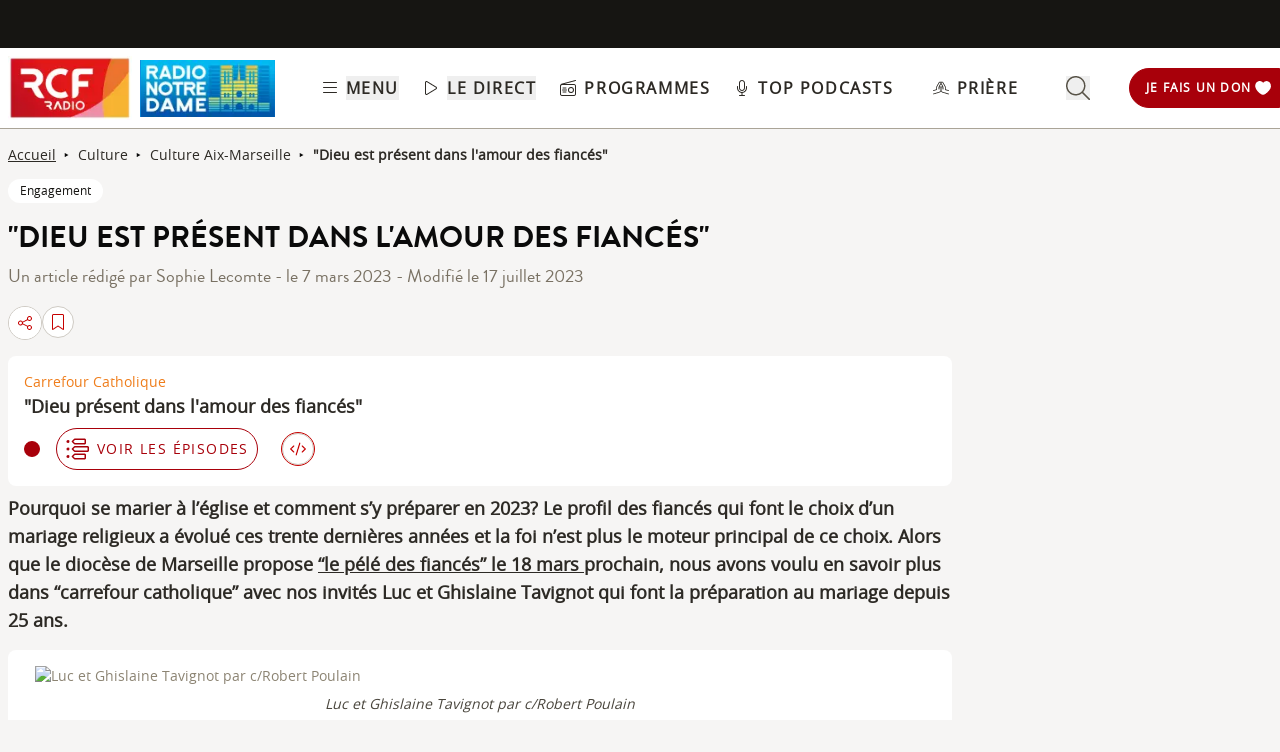

--- FILE ---
content_type: text/html; charset=UTF-8
request_url: https://www.rcf.fr/articles/culture/dieu-est-present-dans-lamour-des-fiances
body_size: 2280
content:
<!DOCTYPE html>
<html lang="en">
<head>
    <meta charset="utf-8">
    <meta name="viewport" content="width=device-width, initial-scale=1">
    <title></title>
    <style>
        body {
            font-family: "Arial";
        }
    </style>
    <script type="text/javascript">
    window.awsWafCookieDomainList = [];
    window.gokuProps = {
"key":"AQIDAHjcYu/GjX+QlghicBgQ/[base64]",
          "iv":"A6x+ZgCqQgAAC3Ku",
          "context":"PC4NAtq57mHQja7I6ogHhdaIpSrABisIQghWecJil1hgH83rT033zcrG+4ccgCNGw5Dw8iQLITS9MBAbu/I89ClHa2gc+qOK0dJGoEl6R0H9jimJuLKfL57edvv/MVrRhMwDa+mEHbRC39u2WO6p2z0l6oYnWQ/JF6m9zbFCedrclcsNFdque+5UR21G2bCRT9+hfz259DhC0vRgWPEOxvlNLg48xjo7zCwKQkfsuv7rpEoc1CKXUE4q+0FuRZiYHWydBuDenvLWzlH8VUAuD3kxA7+Gum+SBjafEQDOF/3OQPyYDVW3EuTPDaej5hdrYGsXjM7FIZdx7uRoXS6OW9fRT25lxmLuiJZjGVR8gl+O+TJMgc6DNMtkUMCil/maTUWYQ798qbRCc4FZwpgdQVeJy6FxKftWdhk5OxqxyueVm4EJ7UFvrHYtJDLhrg+Q+kTVxClu2a0VcTHQoyv9Afat3uRPkRpgdOF5KacP/Cvu6qQ1PNtS4pWrRLwRTR2X0WKGgGJDpGOjUHTNyNIcOABZEaf+AklhtLjmBfvP1dufst1pD3IIZfqpZKRJOg621E/m19okBd3O0ONgQIe9hBFcFK8kivFClLhCn1g42v6kU9bOBhs2XWeagzwJCy0LRc0z2MaJeM+rkShGeCMXjZGHPq1eZNQkKYCM+22RJMyxu79LP9x95J635Y+l6JilA/1bS0AvHgPjAyjoT+E7Hco1HZVAU0pd+OVVq7rk/B/lKwWz8RXrY5DTkQiOLor2J48+8QXkljPSGA=="
};
    </script>
    <script src="https://367ca2ed70bb.3be428d9.us-east-2.token.awswaf.com/367ca2ed70bb/a082d8dab590/c80798ca724c/challenge.js"></script>
</head>
<body>
    <div id="challenge-container"></div>
    <script type="text/javascript">
        AwsWafIntegration.saveReferrer();
        AwsWafIntegration.checkForceRefresh().then((forceRefresh) => {
            if (forceRefresh) {
                AwsWafIntegration.forceRefreshToken().then(() => {
                    window.location.reload(true);
                });
            } else {
                AwsWafIntegration.getToken().then(() => {
                    window.location.reload(true);
                });
            }
        });
    </script>
    <noscript>
        <h1>JavaScript is disabled</h1>
        In order to continue, we need to verify that you're not a robot.
        This requires JavaScript. Enable JavaScript and then reload the page.
    </noscript>
</body>
</html>

--- FILE ---
content_type: text/javascript; charset=utf-8
request_url: https://www.rcf.fr/_nuxt/BCOwo4dG.js
body_size: 658
content:
import{d as a,a as e,o as t,b as r,f as i,t as s}from"./B8qwUJCN.js";import"./CtxtMDeg.js";const l={class:"text-s flex flex-wrap font-brandonRegular leading-6 text-grey-600"},n={class:"text-lg"},c={key:0},o={key:1},p={key:2},d={key:3},f=a({__name:"ArticleInfos",props:{article:{}},setup:a=>(a,f)=>(t(),e("div",l,[r("div",n,[a.article.author?(t(),e("span",c," Un article rédigé par "+s(a.article.author)+" - ",1)):i("",!0),a.article.creative_radio?(t(),e("span",o,s(a.article.creative_radio.name)+", ",1)):i("",!0),a.article.published?(t(),e("span",p,"le "+s(a.article.published),1)):i("",!0),f[0]||(f[0]=r("span",{innerHTML:" - "},null,-1)),a.article.changed?(t(),e("span",d,"Modifié le "+s(a.article.changed),1)):i("",!0)])]))}),g=Object.assign(f,{__name:"ArticleInfos"});export{g as default};


--- FILE ---
content_type: text/javascript; charset=utf-8
request_url: https://www.rcf.fr/_nuxt/r6viutmm.js
body_size: 1283
content:
import t from"./CHYV2mht.js";import{_ as e}from"./DC2FSR_T.js";import{d as a,B as s,p as l,ao as o,a as n,o as i,l as r,w as u,b as c,e as d,g as p,t as b,Q as m,n as y,f as g,ay as h,aQ as f}from"./B8qwUJCN.js";import{c as w}from"./C3mjP6N3.js";const v={class:"uppercase tracking-widest"},x=a({__name:"ButtonPlaySmall",props:{podcast:Object,column:Boolean,light:Boolean,withoutDuration:Boolean,inArticle:Boolean,playList:Object,size:String},setup(a){const x=a,_=s(),{$auth:D}=l(),k=o().public,{isRND:L}=w();function P(t){const e=h().value,{$listeningCounterService:a}=l();t.stopPropagation(),t.preventDefault();const{rolls:s}=x.podcast,o={soundData:{...x.podcast},autoPlay:!!(D.isAuthenticated||e.ListenerNb<Number(k.listenerMax)||_.isLiveStream),playList:x.playList||null};if(D.isAuthenticated&&e.ListenerNb<=Number(k.listenerMax)&&a.setDonationPathway(e.ListenerNb),s&&!1===s.podcast_not_roll){const t=f();t.preRollShow=s.podcast_pre_roll||null,t.postRollShow=s.podcast_post_roll||null}_.isPlaying?_.soundData&&_.soundData.id==x.podcast.id?_.pause():(_.isLiveStream&&(_.unloadMainSoundInstance(),_.stopLiveUpdateTimeout()),_.handleAudioPlayer(o)):_.soundData&&_.soundData.id==x.podcast.id?(null==e?void 0:e.ListenerNb)<Number(k.listenerMax)?_.play({same:!0}):_.play({same:!1}):(_.handleAudioPlayer(o),_.currentTime=0)}function j(t){const{$converter:e}=l();return e.msToMin(t)}return(s,l)=>{const o=t,h=e;return a.inArticle?(i(),n("div",{key:0,class:y(["w-fit rounded-full bg-red-700 p-2 text-white",p(L)?"bg-red-150":"bg-red-700"])},[r(h,null,{default:u(()=>{var t;return[c("div",{class:"pointer-events-auto flex cursor-pointer items-center justify-center",onClick:m(P,["prevent"])},[p(_).isPlaying&&(null==(t=p(_).soundData)?void 0:t.id)===a.podcast.id?(i(),d(o,{key:0,name:"pause-solid",class:"h-6 w-6 fill-white"})):(i(),d(o,{key:1,name:"play-duotone",class:"h-6 w-6 fill-white"})),c("div",v,[l[2]||(l[2]=c("span",{class:"ml-2"},"écouter",-1)),c("span",null," ("+b(j(a.podcast.duration))+")",1)])])]}),_:1})],2)):(i(),n("div",{key:1,class:y(["flex items-center self-center rounded-full border-none p-0 text-xs tablet:text-sm group",a.column?"flex-col bg-none":a.light?"flex-row bg-grey-200/90":"flex-row bg-grey-950/90"]),id:"button-duration"},[r(h,null,{default:u(()=>{var t;return[c("div",{class:y(["big"==a.size?"tablet:h-8 tablet:w-8":"","play-button-circle pointer-events-auto flex h-6 w-6 cursor-pointer items-center justify-center rounded-full bg-red-700 text-grey-950 group-hover:bg-red-500"]),onClick:l[0]||(l[0]=m(t=>P(t),["prevent"]))},[p(_).isPlaying&&(null==(t=p(_).soundData)?void 0:t.id)===a.podcast.id?(i(),d(o,{key:0,name:"pause-solid",class:y(["big"==a.size?"tablet:h-4 tablet:w-4":"","h-3 w-3 fill-white"])},null,8,["class"])):(i(),d(o,{key:1,name:"play-solid",class:y(["big"==a.size?"tablet:h-4 tablet:w-4":"","h-3 w-3 fill-white"])},null,8,["class"]))],2),a.withoutDuration?g("",!0):(i(),n("span",{key:0,class:y(["whitespace-nowrap px-2 text-xs lowercase text-grey-950 cursor-pointer",[a.light||a.column?"text-grey-950":"text-white","big"==a.size?"tablet:pl-1 tablet:pr-3 tablet:text-sm":""]]),id:"duration",onClick:l[1]||(l[1]=m(t=>P(t),["prevent"]))},b(j(a.podcast.duration)),3))]}),_:1})],2))}}}),_=Object.assign(x,{__name:"ButtonPlaySmall"});export{_};


--- FILE ---
content_type: text/javascript; charset=utf-8
request_url: https://www.rcf.fr/_nuxt/Bc2g2bm6.js
body_size: 3557
content:
import{aA as e,aB as t,am as r,an as i,aC as o,aD as s,aE as n,p as a,ao as d,c as u,d as l,aF as c,r as p,C as f,a as h,a1 as g,o as m,a2 as v,g as y,aG as w}from"./B8qwUJCN.js";async function b(e,t){const r=await async function(e){if("undefined"==typeof Image)throw new TypeError("Image not supported");return new Promise((t,r)=>{const i=new Image;i.onload=()=>{const e={width:i.width,height:i.height,ratio:i.width/i.height};t(e)},i.onerror=e=>r(e),i.src=e})}(t).catch(e=>(console.error("Failed to get image meta for "+t,e+""),{width:0,height:0,ratio:0}));return r}function q(e){return t=>t?e[t]||t:e.missingValue}function x(e=""){return"number"==typeof e?e:"string"==typeof e&&e.replace("px","").match(/^\d+$/g)?Number.parseInt(e,10):void 0}function S(t){const r={options:t},i=(e,t={})=>_(r,e,t),o=(t,r={},o={})=>i(t,{...o,modifiers:e(r,o.modifiers||{})}).url;for(const e in t.presets)o[e]=(r,i,s)=>o(r,i,{...t.presets[e],...s});return o.options=t,o.getImage=i,o.getMeta=(e,t)=>async function(e,t,r){const i=_(e,t,{...r});return"function"==typeof i.getMeta?await i.getMeta():await b(0,i.url)}(r,e,t),o.getSizes=(e,t)=>function(e,t,r){var i,o,s,n,a;const d=x(null==(i=r.modifiers)?void 0:i.width),u=x(null==(o=r.modifiers)?void 0:o.height),l=function(e){const t={};if("string"==typeof e)for(const r of e.split(/[\s,]+/).filter(e=>e)){const e=r.split(":");2!==e.length?t["1px"]=e[0].trim():t[e[0].trim()]=e[1].trim()}else Object.assign(t,e);return t}(r.sizes),c=(null==(s=r.densities)?void 0:s.trim())?function(e=""){if(void 0===e||!e.length)return[];const t=new Set;for(const r of e.split(" ")){const e=Number.parseInt(r.replace("x",""));e&&t.add(e)}return Array.from(t)}(r.densities.trim()):e.options.densities;!function(e){if(0===e.length)throw new Error("`densities` must not be empty, configure to `1` to render regular size only (DPR 1.0)")}(c);const p=d&&u?u/d:0,f=[],h=[];if(Object.keys(l).length>=1){for(const i in l){const o=z(i,String(l[i]),u,p,e);if(void 0!==o){f.push({size:o.size,screenMaxWidth:o.screenMaxWidth,media:`(max-width: ${o.screenMaxWidth}px)`});for(const i of c)h.push({width:o._cWidth*i,src:W(e,t,r,o,i)})}}!function(e){var t;e.sort((e,t)=>e.screenMaxWidth-t.screenMaxWidth);let r=null;for(let i=e.length-1;i>=0;i--){const t=e[i];t.media===r&&e.splice(i,1),r=t.media}for(let i=0;i<e.length;i++)e[i].media=(null==(t=e[i+1])?void 0:t.media)||""}(f)}else for(const w of c){const i=Object.keys(l)[0];let o=i?z(i,String(l[i]),u,p,e):void 0;void 0===o&&(o={size:"",screenMaxWidth:0,_cWidth:null==(n=r.modifiers)?void 0:n.width,_cHeight:null==(a=r.modifiers)?void 0:a.height}),h.push({width:w,src:W(e,t,r,o,w)})}!function(e){e.sort((e,t)=>e.width-t.width);let t=null;for(let r=e.length-1;r>=0;r--){const i=e[r];i.width===t&&e.splice(r,1),t=i.width}}(h);const g=h[h.length-1],m=f.length?f.map(e=>`${e.media?e.media+" ":""}${e.size}`).join(", "):void 0,v=m?"w":"x",y=h.map(e=>`${e.src} ${e.width}${v}`).join(", ");return{sizes:m,srcset:y,src:null==g?void 0:g.src}}(r,e,t),r.$img=o,o}function _(s,n,a){var d,u;if(n&&"string"!=typeof n)throw new TypeError(`input must be a string (received ${typeof n}: ${JSON.stringify(n)})`);if(!n||n.startsWith("data:"))return{url:n};const{provider:l,defaults:c}=function(e,t){const r=e.options.providers[t];if(!r)throw new Error("Unknown provider: "+t);return r}(s,a.provider||s.options.provider),p=function(e,t){if(!t)return{};if(!e.options.presets[t])throw new Error("Unknown preset: "+t);return e.options.presets[t]}(s,a.preset);if(n=r(n)?n:t(n),!l.supportsAlias)for(const e in s.options.alias)if(n.startsWith(e)){const t=s.options.alias[e];t&&(n=i(t,n.slice(e.length)))}if(l.validateDomains&&r(n)){const e=o(n).host;if(!s.options.domains.find(t=>t===e))return{url:n}}const f=e(a,p,c);f.modifiers={...f.modifiers};const h=f.modifiers.format;(null==(d=f.modifiers)?void 0:d.width)&&(f.modifiers.width=x(f.modifiers.width)),(null==(u=f.modifiers)?void 0:u.height)&&(f.modifiers.height=x(f.modifiers.height));const g=l.getImage(n,f,s);return g.format=g.format||h||"",g}function z(e,t,r,i,o){const s=o.options.screens&&o.options.screens[e]||Number.parseInt(e),n=t.endsWith("vw");if(!n&&/^\d+$/.test(t)&&(t+="px"),!n&&!t.endsWith("px"))return;let a=Number.parseInt(t);if(!s||!a)return;n&&(a=Math.round(a/100*s));return{size:t,screenMaxWidth:s,_cWidth:a,_cHeight:i?Math.round(a*i):r}}function W(e,t,r,i,o){return e.$img(t,{...r.modifiers,width:i._cWidth?i._cWidth*o:void 0,height:i._cHeight?i._cHeight*o:void 0},r)}const $=function({formatter:e,keyMap:t,joinWith:r="/",valueMap:i}={}){e||(e=(e,t)=>`${e}=${t}`),t&&"function"!=typeof t&&(t=q(t));const o=i||{};return Object.keys(o).forEach(e=>{"function"!=typeof o[e]&&(o[e]=q(o[e]))}),(i={})=>Object.entries(i).filter(([e,t])=>void 0!==t).map(([r,s])=>{const n=o[r];return"function"==typeof n&&(s=n(i[r])),r="function"==typeof t?t(r):r,e(r,s)}).join(r)}({keyMap:{format:"f",fit:"fit",width:"w",height:"h",resize:"s",quality:"q",background:"b"},joinWith:"&",formatter:(e,t)=>s(e)+"_"+s(t)}),j={screens:{xs:320,sm:640,md:768,lg:1024,xl:1280,xxl:1536,"2xl":1536},presets:{},provider:"ipx",domains:[],alias:{},densities:[1,2],format:["webp"],providers:{ipx:{provider:Object.freeze(Object.defineProperty({__proto__:null,getImage:(e,{modifiers:t={},baseURL:r}={},o)=>{t.width&&t.height&&(t.resize=`${t.width}x${t.height}`,delete t.width,delete t.height);const s=$(t)||"_";return r||(r=i(o.options.nuxt.baseURL,"/_ipx")),{url:i(r,s,n(e))}},operationsGenerator:$,supportsAlias:!0,validateDomains:!0},Symbol.toStringTag,{value:"Module"})),defaults:{}}}},k=e=>{var t;const r=d(),i=a();return i.$img||i._img||(i._img=S({...j,event:null==(t=i.ssrContext)?void 0:t.event,nuxt:{baseURL:r.app.baseURL},runtimeConfig:r}))};const M={src:{type:String,required:!1},format:{type:String,required:!1},quality:{type:[Number,String],required:!1},background:{type:String,required:!1},fit:{type:String,required:!1},modifiers:{type:Object,required:!1},preset:{type:String,required:!1},provider:{type:String,required:!1},sizes:{type:[Object,String],required:!1},densities:{type:String,required:!1},preload:{type:[Boolean,Object],required:!1},width:{type:[String,Number],required:!1},height:{type:[String,Number],required:!1},alt:{type:String,required:!1},referrerpolicy:{type:String,required:!1},usemap:{type:String,required:!1},longdesc:{type:String,required:!1},ismap:{type:Boolean,required:!1},loading:{type:String,required:!1,validator:e=>["lazy","eager"].includes(e)},crossorigin:{type:[Boolean,String],required:!1,validator:e=>["anonymous","use-credentials","",!0,!1].includes(e)},decoding:{type:String,required:!1,validator:e=>["async","auto","sync"].includes(e)},nonce:{type:[String],required:!1}},I={...M,placeholder:{type:[Boolean,String,Number,Array],required:!1},placeholderClass:{type:String,required:!1},custom:{type:Boolean,required:!1}},O=["src"],A=l({__name:"NuxtImg",props:I,emits:["load","error"],setup(e,{emit:t}){const r=e,i=c(),o=t,s=!1,n=k(),d=(e=>{const t=u(()=>({provider:e.provider,preset:e.preset})),r=u(()=>({width:x(e.width),height:x(e.height),alt:e.alt,referrerpolicy:e.referrerpolicy,usemap:e.usemap,longdesc:e.longdesc,ismap:e.ismap,crossorigin:!0===e.crossorigin?"anonymous":e.crossorigin||void 0,loading:e.loading,decoding:e.decoding,nonce:e.nonce})),i=k();return{options:t,attrs:r,modifiers:u(()=>({...e.modifiers,width:x(e.width),height:x(e.height),format:e.format,quality:e.quality||i.options.quality,background:e.background,fit:e.fit}))}})(r),l=p(!1),b=p(),q=u(()=>n.getSizes(r.src,{...d.options.value,sizes:r.sizes,densities:r.densities,modifiers:{...d.modifiers.value,width:x(r.width),height:x(r.height)}})),S=u(()=>{const e={...d.attrs.value,"data-nuxt-img":""};return r.placeholder&&!l.value||(e.sizes=q.value.sizes,e.srcset=q.value.srcset),e}),_=u(()=>{let e=r.placeholder;if(""===e&&(e=!0),!e||l.value)return!1;if("string"==typeof e)return e;const t=Array.isArray(e)?e:"number"==typeof e?[e,e]:[10,10];return n(r.src,{...d.modifiers.value,width:t[0],height:t[1],quality:t[2]||50,blur:t[3]||3},d.options.value)}),z=u(()=>r.sizes?q.value.src:n(r.src,d.modifiers.value,d.options.value)),W=u(()=>_.value?_.value:z.value),$=a().isHydrating;return f(()=>{if(_.value||r.custom){const i=new Image;return z.value&&(i.src=z.value),r.sizes&&(i.sizes=q.value.sizes||"",i.srcset=q.value.srcset),i.onload=e=>{l.value=!0,o("load",e)},i.onerror=e=>{o("error",e)},e="nuxt-image",void(null==(t=null==performance?void 0:performance.mark)||t.call(performance,"mark_feature_usage",{detail:{feature:e}}))}var e,t;b.value&&(b.value.complete&&$&&(b.value.getAttribute("data-error")?o("error",new Event("error")):o("load",new Event("load"))),b.value.onload=e=>{o("load",e)},b.value.onerror=e=>{o("error",e)})}),(e,t)=>e.custom?g(e.$slots,"default",w(v({key:1},{...y(s)?{onerror:"this.setAttribute('data-error', 1)"}:{},imgAttrs:{...S.value,...y(i)},isLoaded:l.value,src:W.value}))):(m(),h("img",v({key:0,ref_key:"imgEl",ref:b,class:_.value&&!l.value?e.placeholderClass:void 0},{...y(s)?{onerror:"this.setAttribute('data-error', 1)"}:{},...S.value,...y(i)},{src:W.value}),null,16,O))}}),N=Object.assign(A,{__name:"NuxtImg"});export{N as _};


--- FILE ---
content_type: text/javascript; charset=utf-8
request_url: https://www.rcf.fr/_nuxt/BAh3l5rh.js
body_size: 625
content:
import{_ as e}from"./BCo6x5W8.js";import{a as s,o as r,b as n,h as o}from"./B8qwUJCN.js";import"./CtxtMDeg.js";const t={class:"flex flex-col"};const a=Object.assign(e({},[["render",function(e,a){return r(),s("div",t,a[0]||(a[0]=[n("div",{class:"mb-4 flex flex-col border-l-4 border-l-grey-50 pl-4"},[n("span",{class:"font-brandonBold text-3xl"},"Qui sommes-nous ?")],-1),n("div",null,[n("p",{class:"mb-4"},[o(" RCF est créée en 1982, à l'initiative de l'archevêque de Lyon, Monseigneur Decourtray, et du Père Emmanuel Payen. Dès l'origine, RCF porte l'ambition de "),n("strong",null,"diffuser un message d'espérance"),o(" et de proposer au plus grand nombre "),n("strong",null,"une lecture chrétienne de la société et de l'actualité"),o(". ")]),n("p",{class:"mb-4"}," Forte de 600.000 auditeurs chaque jour, RCF compte désormais 64 radios locales et 270 fréquences en France et en Belgique. Ces 64 radios associatives reconnues d'intérêt général vivent essentiellement des dons de leurs auditeurs. "),n("p",null," Information, culture, spiritualité, vie quotidienne : RCF propose un programme grand public, généraliste, de proximité.Le réseau RCF compte 300 salariés et 3.000 bénévoles. ")],-1)]))}]]),{__name:"QuiSommesNous"});export{a as default};
